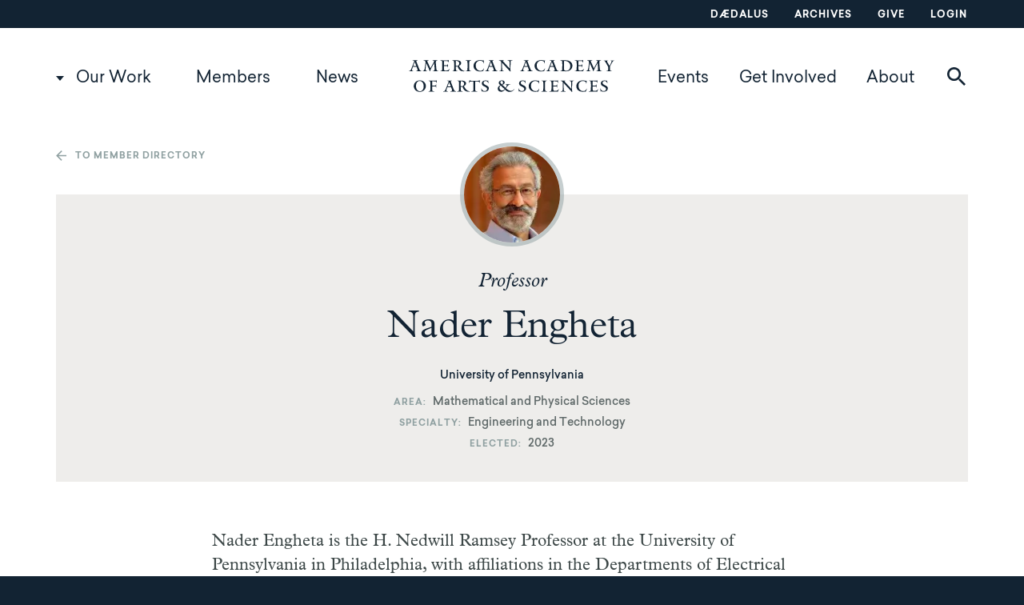

--- FILE ---
content_type: text/html; charset=UTF-8
request_url: https://www.amacad.org/person/nader-engheta
body_size: 11205
content:
<!DOCTYPE html>
<html  lang="en" dir="ltr" prefix="og: https://ogp.me/ns#">
  <head>
    <meta charset="utf-8" />
<meta name="description" content="Nader Engheta is the H. Nedwill Ramsey Professor at the University of Pennsylvania in Philadelphia, with affiliations in the Departments of Electrical and Systems Engineering, Physics and Astronomy, Bioengineering, and Materials Science and Engineering. He received his BS degree from the University of Tehran, and his MS and Ph.D. degrees from Caltech. His current research activities span a broad range of areas including optics, metamaterials, electrodynamics, microwaves, photonics, nano-optics, graphene photonics, imaging and sensing inspired by eyes of animal species, microwave and optical antennas, and physics and engineering of fields and waves. He has received several awards for his research including the 2023 Benjamin Franklin Medal in Electrical Engineering from the Franklin Institute, Election to the American Academy of Arts and Sciences (2023), Caltech Distinguished Alumni Award (2023), the 2020 Isaac Newton Medal and Prize from the Institute of Physics (UK), the 2020 Max Born Award from the OPTICA (formerly Optical Society), the 2019 Ellis Island Medal of Honor, the 2018 IEEE Pioneer Award in Nanotechnology, the 2022 Hermann Anton Haus Lecture at MIT, the 2015 SPIE Gold Medal, the 2014 Balthasar van der Pol Gold Medal from the International Union of Radio Science (URSI), the 2017 William Streifer Scientific Achievement Award, the Canadian Academy of Engineering as an International Fellow, the Fellow of US National Academy of Inventors (NAI), the IEEE Electromagnetics Award, the Vannevar Bush Faculty Fellowship Award from DoD, IEEE Antennas and Propagation Society Distinguished Achievement Award, the Wheatstone Lecture in King’s College London, 2006 Scientific American Magazine 50 Leaders in Science and Technology, and the Guggenheim Fellowship. He is a Fellow of nine international scientific and technical organizations, i.e., IEEE, OPTICA, APS, MRS, SPIE, URSI, AAAS, IOP and NAI. He has received the honorary doctoral degrees from the Aalto University in Finland in 2016, the University of Stuttgart, Germany in 2016, and Ukraine’s National Technical University Kharkov Polytechnic Institute in 2017." />
<link rel="canonical" href="https://www.amacad.org/person/nader-engheta" />
<meta property="og:site_name" content="American Academy of Arts &amp; Sciences" />
<meta property="og:type" content="website" />
<meta property="og:url" content="https://www.amacad.org/person/nader-engheta" />
<meta property="og:title" content="Nader Engheta" />
<meta property="og:image" content="https://www.amacad.org/sites/default/files/person/headshots/Engheta%20from%20SF%20upload.jpg" />
<meta property="og:updated_time" content="2025-10-27T05:35:02-0400" />
<meta property="article:modified_time" content="2025-10-27T05:35:02-0400" />
<meta name="twitter:card" content="summary_large_image" />
<meta name="twitter:site" content="@americanacad" />
<meta name="twitter:title" content="Nader Engheta" />
<meta name="twitter:creator" content="@americanacad" />
<meta name="Generator" content="Drupal 10 (https://www.drupal.org)" />
<meta name="MobileOptimized" content="width" />
<meta name="HandheldFriendly" content="true" />
<meta name="viewport" content="width=device-width, initial-scale=1.0" />
<script type="application/ld+json">{
    "@context": "https://schema.org",
    "@graph": [
        {
            "@type": "Person",
            "name": "Nader Engheta",
            "familyName": "Engheta",
            "givenName": "Nader",
            "url": "https://www.amacad.org/person/nader-engheta",
            "description": "Nader Engheta is the H. Nedwill Ramsey Professor at the University of Pennsylvania in Philadelphia, with affiliations in the Departments of Electrical and Systems Engineering, Physics and Astronomy, Bioengineering, and Materials Science and Engineering.  He received his BS degree from the University of Tehran, and his MS and Ph.D. degrees from Caltech.  His current research activities span a broad range of areas including optics, metamaterials, electrodynamics, microwaves, photonics, nano-optics, graphene photonics, imaging and sensing inspired by eyes of animal species, microwave and optical antennas, and physics and engineering of fields and waves.\n\nHe has received several awards for his research including the 2023 Benjamin Franklin Medal in Electrical Engineering from the Franklin Institute, Election to the American Academy of Arts and Sciences (2023), Caltech Distinguished Alumni Award (2023), the 2020 Isaac Newton Medal and Prize from the Institute of Physics (UK), the 2020 Max Born Award from the OPTICA (formerly Optical Society), the 2019 Ellis Island Medal of Honor, the 2018 IEEE Pioneer Award in Nanotechnology, the 2022 Hermann Anton Haus Lecture at MIT, the 2015 SPIE Gold Medal, the 2014 Balthasar van der Pol Gold Medal from the International Union of Radio Science (URSI), the 2017 William Streifer Scientific Achievement Award, the Canadian Academy of Engineering as an International Fellow, the Fellow of US National Academy of Inventors (NAI), the IEEE Electromagnetics Award, the Vannevar Bush Faculty Fellowship Award from DoD, IEEE Antennas and Propagation Society Distinguished Achievement Award, the Wheatstone Lecture in King’s College London, 2006 Scientific American Magazine 50 Leaders in Science and Technology, and the Guggenheim Fellowship.\n  \nHe is a Fellow of nine international scientific and technical organizations, i.e., IEEE, OPTICA, APS, MRS, SPIE, URSI, AAAS, IOP and NAI.  He has received the honorary doctoral degrees from the Aalto University in Finland in 2016, the University of Stuttgart, Germany in 2016, and Ukraine’s National Technical University Kharkov Polytechnic Institute in 2017.",
            "jobTitle": "H. Nedwill Ramsey Professor of Engineering, University of Pennsylvania, Philadelphia, PA",
            "image": {
                "@type": "ImageObject",
                "representativeOfPage": "True",
                "url": "https://www.amacad.org/sites/default/files/person/headshots/Engheta%20from%20SF%20upload.jpg"
            }
        }
    ]
}</script>
<meta http-equiv="ImageToolbar" content="false" />
<link rel="icon" href="/profiles/contrib/lightning/favicon.ico" type="image/vnd.microsoft.icon" />

    <title>Nader Engheta | American Academy of Arts and Sciences</title>
    <link rel="stylesheet" media="all" href="/sites/default/files/css/css_s44Z8mxiNxkIDmefJUDeJpFQEWG4nfHlD0B2CuBfaA4.css?delta=0&amp;language=en&amp;theme=amacad&amp;include=eJxFjEEKwzAMBD9k4ieZVbRxUxQryDYkfX1zKPQ2w8DgjauYQxkZf17GK1yEkXBgheZqLrAkHINReJ3eqWXb7dGeKxvjyasHs8Y8YYvuMK-p333wyILO9JkhZfPZFGP39pt-ASoxMyU" />
<link rel="stylesheet" media="all" href="/sites/default/files/css/css_TBH7YRuQ4DQiZtJEbSCeFdL6FcOAcOhfI2I9KL77xj4.css?delta=1&amp;language=en&amp;theme=amacad&amp;include=eJxFjEEKwzAMBD9k4ieZVbRxUxQryDYkfX1zKPQ2w8DgjauYQxkZf17GK1yEkXBgheZqLrAkHINReJ3eqWXb7dGeKxvjyasHs8Y8YYvuMK-p333wyILO9JkhZfPZFGP39pt-ASoxMyU" />
<link rel="stylesheet" media="print" href="/sites/default/files/css/css_O4pRQn1DUW_JDuS1OgNWUEeVu4XvmxTTmFTsR3BXlEM.css?delta=2&amp;language=en&amp;theme=amacad&amp;include=eJxFjEEKwzAMBD9k4ieZVbRxUxQryDYkfX1zKPQ2w8DgjauYQxkZf17GK1yEkXBgheZqLrAkHINReJ3eqWXb7dGeKxvjyasHs8Y8YYvuMK-p333wyILO9JkhZfPZFGP39pt-ASoxMyU" />

    <script type="application/json" data-drupal-selector="drupal-settings-json">{"path":{"baseUrl":"\/","pathPrefix":"","currentPath":"node\/35572","currentPathIsAdmin":false,"isFront":false,"currentLanguage":"en"},"pluralDelimiter":"\u0003","suppressDeprecationErrors":true,"ajaxPageState":{"libraries":"eJxdjlEKwzAMQy8UmiMFeXHdDKceTrq1O_0yKJTtR9azwRLu2JMaMnvE5ae-uBGxB1TckKOoETQQ986eeH9Y45zmogNbFF7ZxzmjQ3GMX8QLnsW8BTET5dQhUYb88_RN_V3W0I7WuUZC4_Bims1rPOeUC9QkvDenNNu2jsxi61nwA69iUGY","theme":"amacad","theme_token":null},"ajaxTrustedUrl":{"\/search":true},"gtag":{"tagId":"","consentMode":false,"otherIds":[],"events":[],"additionalConfigInfo":[]},"gtm":{"tagId":null,"settings":{"data_layer":"dataLayer","include_classes":false,"allowlist_classes":"","blocklist_classes":"","include_environment":false,"environment_id":"","environment_token":""},"tagIds":["GTM-WZ5V8RQ"]},"ajaxLoader":{"markup":"\u003Cdiv class=\u0022ajax-throbber sk-pulse\u0022\u003E\u003C\/div\u003E","hideAjaxMessage":false,"alwaysFullscreen":false,"throbberPosition":"body"},"dataLayer":{"defaultLang":"en","languages":{"en":{"id":"en","name":"English","direction":"ltr","weight":0}}},"webform":{"dialog":{"options":{"narrow":{"title":"Narrow","width":310},"normal":{"title":"Normal","width":750},"wide":{"title":"Wide","width":1000}},"entity_type":"node","entity_id":"35572"}},"ajax":[],"user":{"uid":0,"permissionsHash":"01a524e78c2105da3b6bda6565b75ccc7a495f075c06817a9d86951a361d4405"}}</script>
<script src="/sites/default/files/js/js_UVhiJVLGBYgc-kyOKHAdP6vMK1xCdUPQ4K5g77D2x_o.js?scope=header&amp;delta=0&amp;language=en&amp;theme=amacad&amp;include=eJxdjuEKwjAMhF-otI9ULjbNKtkiaafTp7fCQPTP5b4EcocrjqyGwp7w9XEsbkTsASsuKEnUCBqIx2DPfNysc8m16cSehDf2eS4YUDznL-IF92beg5iJch6QJFP-OX5Sf5dreDBV8zWdM5YGNQmv3SlX27eZ02w7S70BCFdLyw"></script>
<script src="/modules/contrib/google_tag/js/gtag.js?t8inwd"></script>
<script src="/modules/contrib/google_tag/js/gtm.js?t8inwd"></script>


    <link rel="apple-touch-icon" sizes="180x180" href="/apple-touch-icon.png?v=7koPB870jK">
    <link rel="icon" type="image/png" sizes="32x32" href="/favicon-32x32.png?v=7koPB870jK">
    <link rel="icon" type="image/png" sizes="16x16" href="/favicon-16x16.png?v=7koPB870jK">
    <link rel="manifest" href="/site.webmanifest?v=7koPB870jK">
    <link rel="mask-icon" href="/safari-pinned-tab.svg?v=7koPB870jK" color="#5bbad5">
    <link rel="shortcut icon" href="/favicon.ico?v=7koPB870jK">
    <meta name="msapplication-TileColor" content="#da532c">
    <meta name="theme-color" content="#ffffff">
  </head>
  <body class="lang-en section-person path-node node--type-person preload">
    <a href="#main-content" class="visually-hidden focusable skip-link">
      Skip to main content
    </a>
    <noscript><iframe src="https://www.googletagmanager.com/ns.html?id=GTM-WZ5V8RQ"
                  height="0" width="0" style="display:none;visibility:hidden"></iframe></noscript>

      <div class="dialog-off-canvas-main-canvas" data-off-canvas-main-canvas>
    <div class="off-canvas-wrapper">
    <div class="inner-wrap off-canvas-wrapper-inner" id="inner-wrap" data-off-canvas-wrapper>
        <aside id="left-off-canvas-menu" class="off-canvas left-off-canvas-menu position-left" role="complementary" data-off-canvas>
            
        </aside>

        <aside id="right-off-canvas-menu" class="off-canvas right-off-canvas-menu position-right" role="complementary" data-off-canvas>
            
        </aside>

        <div class="off-canvas-content" data-off-canvas-content>
            
                            <div class="utility" aria-label="Utility Menu">
                    <div class="row column">
                          <div class="region region-utility">
    <nav role="navigation" aria-labelledby="block-utilitynavigation-menu" id="block-utilitynavigation" data-block-plugin-id="system_menu_block:utility" class="block-utilitynavigation">
            
  <h2 class="block-title visually-hidden" id="block-utilitynavigation-menu">Utility navigation</h2>
  

        
              <ul data-region="utility" class="menu">
                    <li class="menu-item menu-item--dædalus">
        <a href="/daedalus" data-drupal-link-system-path="node/27473">Dædalus</a>
              </li>
                <li class="menu-item menu-item--archives">
        <a href="/archives" data-drupal-link-system-path="node/27576">Archives</a>
              </li>
                <li class="menu-item menu-item--give">
        <a href="/give" target="_blank" data-drupal-link-system-path="node/33030">Give</a>
              </li>
                <li class="menu-item menu-item--login">
        <a href="https://amacad.my.site.com/members/s/login/" target="_blank">Login</a>
              </li>
        </ul>
  


  </nav>

  </div>

                    </div>
                </div>
            
                            <header class="header" role="banner" aria-label="Site header">
                    <div class="row column">
                          <div class="region region-header">
    <nav role="navigation" aria-labelledby="block-desktop-main-menu-menu" id="block-desktop-main-menu" data-block-plugin-id="system_menu_block:main" class="block-desktop-main-menu">
            
  <h2 class="block-title visually-hidden" id="block-desktop-main-menu-menu">Main navigation</h2>
  

                                    <div data-region="header" class="menu header-row">
                <ul class="menu main-menu main-menu-level-1 main-menu-level-1-left">
                
            
                        
                                <li class="menu-item menu-item-level-1 menu-item--expanded menu-item--our-work">

                <a href="/our-work" data-drupal-link-system-path="node/2">Our Work</a>
                                                                <ul class="submenu">
                
            
                        
                                <li class="menu-item menu-item-level-2 menu-item--expanded menu-item--explore-by-topic">

                <a href="" class="nolink">Explore by Topic</a>
                                                                <ul class="submenu">
                
            
                        
                                <li class="menu-item menu-item-level-3 menu-item--arts--humanities">

                <a href="/topic/arts-humanities" data-drupal-link-system-path="taxonomy/term/12">Arts &amp; Humanities</a>
                
                </li>

            
            
            
        
            
                        
                                <li class="menu-item menu-item-level-3 menu-item--democracy--justice">

                <a href="/topic/democracy-justice" data-drupal-link-system-path="taxonomy/term/13">Democracy &amp; Justice</a>
                
                </li>

            
            
            
        
            
                        
                                <li class="menu-item menu-item-level-3 menu-item--education">

                <a href="/topic/education" data-drupal-link-system-path="taxonomy/term/14">Education</a>
                
                </li>

            
            
            
        
            
                        
                                <li class="menu-item menu-item-level-3 menu-item--energy--environment">

                <a href="/topic/energy-environment" data-drupal-link-system-path="taxonomy/term/15">Energy &amp; Environment</a>
                
                </li>

            
            
            
        
            
                        
                                <li class="menu-item menu-item-level-3 menu-item--global-affairs">

                <a href="/topic/global-affairs" data-drupal-link-system-path="taxonomy/term/16">Global Affairs</a>
                
                </li>

            
            
            
        
            
                        
                                <li class="menu-item menu-item-level-3 menu-item--science--technology">

                <a href="/topic/science-technology" data-drupal-link-system-path="taxonomy/term/17">Science &amp; Technology</a>
                
                </li>

            
            
            
                                        </ul>
            
                
                </li>

            
            
            
        
            
                        
                                <li class="menu-item menu-item-level-2 menu-item--expanded menu-item--view">

                <a href="" class="nolink">View</a>
                                                                <ul class="submenu">
                
            
                        
                                <li class="menu-item menu-item-level-3 menu-item--projects">

                <a href="/projects" data-drupal-link-system-path="projects">Projects</a>
                
                </li>

            
            
            
        
            
                        
                                <li class="menu-item menu-item-level-3 menu-item--publications">

                <a href="/publications" data-drupal-link-system-path="publications">Publications</a>
                
                </li>

            
            
            
                                        </ul>
            
                
                </li>

            
            
            
                                        </ul>
            
                
                </li>

            
            
            
        
            
                        
                                <li class="menu-item menu-item-level-1 menu-item--members">

                <a href="/members" data-drupal-link-system-path="node/11473">Members</a>

                </li>

            
            
            
        
            
                        
                                <li class="menu-item menu-item-level-1 menu-item--news">

                <a href="/news" data-drupal-link-system-path="news">News</a>

                </li>

            
                                            </ul>
                                <a href="/" class="logo"></a>
                                <ul class="menu main-menu main-menu-level-1 main-menu-level-1-right">
            
            
        
            
                        
                                <li class="menu-item menu-item-level-1 menu-item--events">

                <a href="/events" data-drupal-link-system-path="events">Events</a>

                </li>

            
            
            
        
            
                        
                                <li class="menu-item menu-item-level-1 menu-item--get-involved">

                <a href="/get-involved" data-drupal-link-system-path="node/27692">Get Involved</a>

                </li>

            
            
            
        
            
                        
                                <li class="menu-item menu-item-level-1 menu-item--about">

                <a href="/about-academy" data-drupal-link-system-path="node/3">About</a>

                </li>

            
            
                                <li>
                                                <button class="search__toggle" data-toggle="block-search-block"><span class="icon-search"></span><span class="icon-search-red"></span></button>
                    </li>
                                </ul>
            
                                        </div>
            


  </nav>
<div class="views-exposed-form bef-exposed-form block-search-block block block-views block-views-exposed-filter-blocksearch-search" novalidate="novalidate" data-drupal-selector="views-exposed-form-search-search" id="block-search-block" data-block-plugin-id="views_exposed_filter_block:search-search" data-toggler=".expanded" aria-hidden="true" aria-disabled="true">

  
          <form data-region="header" action="/search" method="get" id="views-exposed-form-search-search" accept-charset="UTF-8">
  <div class="js-form-item form-item js-form-type-textfield form-item-keywords js-form-item-keywords">
      <label for="edit-keywords">Keywords</label>
        <input placeholder="Search our work, members, news, and events" data-drupal-selector="edit-keywords" type="text" id="edit-keywords" name="keywords" value="" size="30" maxlength="128" class="form-text" />

        </div>
<div data-drupal-selector="edit-actions" class="form-actions js-form-wrapper form-wrapper" id="edit-actions"><input class="success button radius js-form-submit form-submit" data-drupal-selector="edit-submit-search" type="submit" id="edit-submit-search" value="Search" />
</div>


</form>

    
  
  <button id="header__search__close" class="search__close" data-toggle="block-search-block"><span class="icon-close"></span></button>

</div>

  </div>

                        
<div class="mobile-header">
    
    <button class="search__toggle" data-toggle="block-search-block"><span class="icon-search"></span><span class="icon-search-red"></span></button>
    
    <a href="/" class="logo"></a>

    <button id="mobile-menu__toggle" class="mobile-menu__toggle" data-toggle="mobile-menu"></button>

</div>

    <div class="region region-mobile-header" id="mobile-menu" data-toggler=".expanded">
        <nav role="navigation" aria-labelledby="block-mainnavigation-menu" id="block-mainnavigation" data-block-plugin-id="menu_block:main" class="block-mainnavigation">
            
  <h2 class="block-title visually-hidden" id="block-mainnavigation-menu">Main navigation</h2>
  

        
              <ul data-region="mobile_header" class="menu menu accordion-menu vertical mmenu" data-accordion-menu data-submenu-toggle="true">
                    <li class="menu-item menu-item--expanded menu-item--our-work">
        <a href="/our-work" data-drupal-link-system-path="node/2">Our Work</a>
                                <ul class="menu nested menu-level-1">
                    <li class="menu-item menu-item--expanded menu-item--explore-by-topic">
        <a href="" class="nolink">Explore by Topic</a>
                                <ul class="menu nested menu-level-2">
                    <li class="menu-item menu-item--expanded menu-item--arts--humanities">
        <a href="/topic/arts-humanities" data-drupal-link-system-path="taxonomy/term/12">Arts &amp; Humanities</a>
              </li>
                <li class="menu-item menu-item--expanded menu-item--democracy--justice">
        <a href="/topic/democracy-justice" data-drupal-link-system-path="taxonomy/term/13">Democracy &amp; Justice</a>
              </li>
                <li class="menu-item menu-item--expanded menu-item--education">
        <a href="/topic/education" data-drupal-link-system-path="taxonomy/term/14">Education</a>
              </li>
                <li class="menu-item menu-item--expanded menu-item--energy--environment">
        <a href="/topic/energy-environment" data-drupal-link-system-path="taxonomy/term/15">Energy &amp; Environment</a>
              </li>
                <li class="menu-item menu-item--expanded menu-item--global-affairs">
        <a href="/topic/global-affairs" data-drupal-link-system-path="taxonomy/term/16">Global Affairs</a>
              </li>
                <li class="menu-item menu-item--expanded menu-item--science--technology">
        <a href="/topic/science-technology" data-drupal-link-system-path="taxonomy/term/17">Science &amp; Technology</a>
              </li>
        </ul>
  
              </li>
                <li class="menu-item menu-item--expanded menu-item--view">
        <a href="" class="nolink">View</a>
                                <ul class="menu nested menu-level-2">
                    <li class="menu-item menu-item--expanded menu-item--projects">
        <a href="/projects" data-drupal-link-system-path="projects">Projects</a>
              </li>
                <li class="menu-item menu-item--expanded menu-item--publications">
        <a href="/publications" data-drupal-link-system-path="publications">Publications</a>
              </li>
        </ul>
  
              </li>
        </ul>
  
              </li>
                <li class="menu-item menu-item--expanded menu-item--members">
        <a href="/members" data-drupal-link-system-path="node/11473">Members</a>
                                <ul class="menu nested menu-level-1">
                    <li class="menu-item menu-item--expanded menu-item--member-directory">
        <a href="/directory" data-drupal-link-system-path="directory">Member Directory</a>
              </li>
                <li class="menu-item menu-item--expanded menu-item--magazine-the-bulletin">
        <a href="/bulletin" data-drupal-link-system-path="bulletin">Magazine: The Bulletin</a>
              </li>
                <li class="menu-item menu-item--expanded menu-item--local-committees">
        <a href="/local" data-drupal-link-system-path="local">Local Committees</a>
              </li>
        </ul>
  
              </li>
                <li class="menu-item menu-item--expanded menu-item--news">
        <a href="/news" data-drupal-link-system-path="news">News</a>
              </li>
                <li class="menu-item menu-item--expanded menu-item--events">
        <a href="/events" data-drupal-link-system-path="events">Events</a>
              </li>
                <li class="menu-item menu-item--expanded menu-item--get-involved">
        <a href="/get-involved" data-drupal-link-system-path="node/27692">Get Involved</a>
              </li>
                <li class="menu-item menu-item--expanded menu-item--about">
        <a href="/about-academy" data-drupal-link-system-path="node/3">About</a>
                                <ul class="menu nested menu-level-1">
                    <li class="menu-item menu-item--expanded menu-item--governance">
        <a href="/governance" data-drupal-link-system-path="node/4">Governance</a>
                                <ul class="menu nested menu-level-2">
                    <li class="menu-item menu-item--expanded menu-item--board-of-directors">
        <a href="/about/governance/board" data-drupal-link-system-path="node/27681">Board of Directors</a>
              </li>
                <li class="menu-item menu-item--expanded menu-item--council">
        <a href="/about/governance/council" data-drupal-link-system-path="node/27682">Council</a>
              </li>
                <li class="menu-item menu-item--expanded menu-item--trust">
        <a href="/about/governance/trust" data-drupal-link-system-path="node/27680">Trust</a>
              </li>
                <li class="menu-item menu-item--expanded menu-item--committees">
        <a href="/about/governance/governance-committees" data-drupal-link-system-path="node/27693">Committees</a>
              </li>
                <li class="menu-item menu-item--expanded menu-item--president">
        <a href="/about/governance/president" data-drupal-link-system-path="node/27694">President</a>
              </li>
        </ul>
  
              </li>
                <li class="menu-item menu-item--expanded menu-item--staff">
        <a href="/staff" data-drupal-link-system-path="staff">Staff</a>
              </li>
                <li class="menu-item menu-item--expanded menu-item--affiliates">
        <a href="/about/affiliates" data-drupal-link-system-path="node/27702">Affiliates</a>
              </li>
                <li class="menu-item menu-item--expanded menu-item--prizes">
        <a href="/about/prizes" data-drupal-link-system-path="node/27701">Prizes</a>
                                <ul class="menu nested menu-level-2">
                    <li class="menu-item menu-item--expanded menu-item--amory">
        <a href="/about/prizes/amory-prize" data-drupal-link-system-path="node/36963">Amory</a>
              </li>
                <li class="menu-item menu-item--expanded menu-item--distinguished-leadership">
        <a href="/about/prizes/distinguished-leadership-award" data-drupal-link-system-path="node/37000">Distinguished Leadership</a>
              </li>
                <li class="menu-item menu-item--expanded menu-item--don-m-randel-humanistic-studies">
        <a href="/about/prizes/randel-humanistic-studies" data-drupal-link-system-path="node/37001">Don M. Randel Humanistic Studies</a>
              </li>
                <li class="menu-item menu-item--expanded menu-item--emerson-thoreau">
        <a href="/about/prizes/emerson-thoreau-medal" data-drupal-link-system-path="node/37002">Emerson-Thoreau</a>
              </li>
                <li class="menu-item menu-item--expanded menu-item--excellence-in-public-policy">
        <a href="/about/prizes/public-policy-affairs" data-drupal-link-system-path="node/36999">Excellence in Public Policy</a>
              </li>
                <li class="menu-item menu-item--expanded menu-item--founders">
        <a href="/about/prizes/founders-award" data-drupal-link-system-path="node/37003">Founders</a>
              </li>
                <li class="menu-item menu-item--expanded menu-item--rumford">
        <a href="/about/prizes/rumford-prize" data-drupal-link-system-path="node/37004">Rumford</a>
              </li>
                <li class="menu-item menu-item--expanded menu-item--sarton-history-of-science">
        <a href="/about/prizes/sarton-history-of-science" data-drupal-link-system-path="node/37005">Sarton History of Science</a>
              </li>
                <li class="menu-item menu-item--expanded menu-item--sarton-poetry">
        <a href="/about/prizes/sarton-award-poetry" data-drupal-link-system-path="node/37006">Sarton Poetry</a>
              </li>
                <li class="menu-item menu-item--expanded menu-item--scholar-patriot">
        <a href="/about/prizes/scholar-patriot-award" data-drupal-link-system-path="node/37007">Scholar-Patriot</a>
              </li>
                <li class="menu-item menu-item--expanded menu-item--talcott-parsons">
        <a href="/about/prizes/talcott-parsons" data-drupal-link-system-path="node/37008">Talcott Parsons</a>
              </li>
        </ul>
  
              </li>
                <li class="menu-item menu-item--expanded menu-item--fellowships">
        <a href="/about/fellowships" data-drupal-link-system-path="node/27700">Fellowships</a>
              </li>
                <li class="menu-item menu-item--expanded menu-item--location">
        <a href="/location" data-drupal-link-system-path="node/7">Location</a>
              </li>
                <li class="menu-item menu-item--expanded menu-item--history">
        <a href="/history" data-drupal-link-system-path="node/35317">History</a>
              </li>
                <li class="menu-item menu-item--expanded menu-item--advisors">
        <a href="/programs" data-drupal-link-system-path="programs">Advisors</a>
                                <ul class="menu nested menu-level-2">
                    <li class="menu-item menu-item--expanded menu-item--education">
        <a href="/programs/education" data-drupal-link-system-path="node/27696">Education</a>
              </li>
                <li class="menu-item menu-item--expanded menu-item--global-security-and-international-affairs">
        <a href="/programs/global-security-international-affairs" title="The Global Security and International Affairs program area draws on the expertise of policy-makers, practitioners, and scholars to foster knowledge and inform innovative policies to address crucial issues." data-drupal-link-system-path="node/27698">Global Security and International Affairs</a>
              </li>
                <li class="menu-item menu-item--expanded menu-item--the-humanities-arts-and-culture">
        <a href="/programs/humanities-arts-and-culture" data-drupal-link-system-path="node/27697">The Humanities, Arts, and Culture</a>
              </li>
                <li class="menu-item menu-item--expanded menu-item--science-engineering-and-technology">
        <a href="/programs/science-engineering-technology" data-drupal-link-system-path="node/27699">Science, Engineering, and Technology</a>
              </li>
        </ul>
  
              </li>
        </ul>
  
              </li>
        </ul>
  


  </nav>
<nav role="navigation" aria-labelledby="block-footer-2-menu" id="block-footer-2" data-block-plugin-id="menu_block:footer" class="block-footer-2">
            
  <h2 class="block-title visually-hidden" id="block-footer-2-menu">Footer</h2>
  

        
              <ul data-region="mobile_header" class="menu">
                    <li class="menu-item menu-item--daedalus">
        <a href="/daedalus" data-drupal-link-system-path="node/27473">Daedalus</a>
              </li>
                <li class="menu-item menu-item--login">
        <a href="https://amacad.my.site.com/members/s/login/" target="_blank">Login</a>
              </li>
                <li class="menu-item menu-item--archives">
        <a href="/archives" data-drupal-link-system-path="node/27576">Archives</a>
              </li>
                <li class="menu-item menu-item--collapsed menu-item--give">
        <a href="/give" target="_blank" data-drupal-link-system-path="node/33030">Give</a>
              </li>
                <li class="menu-item menu-item--careers">
        <a href="/careers" data-drupal-link-system-path="careers">Careers</a>
              </li>
                <li class="menu-item menu-item--contact">
        <a href="/contact" data-drupal-link-system-path="webform/contact">Contact</a>
              </li>
                <li class="menu-item menu-item--private-events">
        <a href="/nortons-woods-conference-center" data-drupal-link-system-path="node/30912">Private Events</a>
              </li>
        </ul>
  


  </nav>
<div id="block-mobilemenuinfoblock" data-block-plugin-id="block_content:c77afdc4-f3fb-4ea6-b4c3-b74173797bf0" class="block-mobilemenuinfoblock block block-block-content block-block-contentc77afdc4-f3fb-4ea6-b4c3-b74173797bf0">
  
    

  
    
    <a href="/" class="icon-logo-white footer__logo"></a>

    <p>136 Irving Street<br>
Cambridge, MA 02138</p>



    
</div>
<nav role="navigation" aria-labelledby="block-socialmedia-2-menu" id="block-socialmedia-2" data-block-plugin-id="menu_block:social-media" class="block-socialmedia-2">
            
  <h2 class="block-title visually-hidden" id="block-socialmedia-2-menu">Social Media</h2>
  

        
              <ul data-region="mobile_header" class="menu">
                    <li class="menu-item menu-item--facebook">
        <a href="https://www.facebook.com/americanacad/" class="icon-facebook">Facebook</a>
              </li>
                <li class="menu-item menu-item--linkedin">
        <a href="https://www.linkedin.com/company/american-academy-of-arts-and-sciences" class="icon-linkedin" target="_blank">LinkedIn</a>
              </li>
                <li class="menu-item menu-item--youtube">
        <a href="https://www.youtube.com/americanacad" class="icon-youtube">YouTube</a>
              </li>
        </ul>
  


  </nav>

    </div>

                    </div>
                </header>
            
            
            
                            <main id="main">
                      <div class="region region-content">
    <div data-drupal-messages-fallback class="hidden"></div><div id="block-amacad-content" data-block-plugin-id="system_main_block" class="block-amacad-content block block-system block-system-main-block">
  
    

  
          
<article id="node-35572" >

    <div class="person__breadcrumb hide-for-small-only ">
        <div class="row">
            <div class="columns large-12 ">
                <a class="person__back-link" href="/directory">To member directory</a>
            </div>
        </div>
    </div>

  
    <div class="row">
        <div class="columns small-12">
            <div class="person__header">
                <div class="row">
                    <div class="column medium-8 small-centered text-center">
                            <div class="person__headshot person__headshot--full field field-node--field-headshot field-name-field-headshot field-type-image field-label-hidden">
    <div class="field-items">
          <div class="field-item">    <img loading="eager" srcset="/sites/default/files/styles/headshot_1x/public/person/headshots/Engheta%20from%20SF%20upload.jpg.webp?itok=LDuNh2cv 1x, /sites/default/files/styles/headshot_2x/public/person/headshots/Engheta%20from%20SF%20upload.jpg.webp?itok=bEZe85Gf 2x" width="130" height="130" src="/sites/default/files/styles/headshot_1x/public/person/headshots/Engheta%20from%20SF%20upload.jpg.webp?itok=LDuNh2cv" alt="" />


</div>
      </div>
</div>

                        <div class="person__prefix person__prefix--full field field-node--field-prefix field-name-field-prefix field-type-string field-label-hidden">
    <div class="field-items">
          <div class="field-item">Professor</div>
      </div>
</div>

                        <h1 class="person__title person__title--full"><span class="person__full-name person__full-name--full">Nader Engheta</span>
</h1>
                                              <div class="person__affiliation person__affiliation--full field field-node--field-affiliation field-name-field-affiliation field-type-string field-label-hidden">
    <div class="field-items">
          <div class="field-item">University of Pennsylvania</div>
      </div>
</div>

                                              
                                                    <div class="person-header__detail inline">
                                <div class="field-label">Area</div>
                                <div class="field-item">Mathematical and Physical Sciences</div>
                            </div>
                                                                            <div class="person-header__detail inline">
                                <div class="field-label">Specialty</div>
                                <div class="field-item">Engineering and Technology</div>
                            </div>
                                                                                                            <div class="person-header__detail inline">
                                    <div class="field-label">Elected</div>
                                    <div class="field-item"><div class="person__election-year person__election-year--full field field-node--field-election-year field-name-field-election-year field-type-string field-label-hidden inline">
            <div class="field-items">
                            <div class="field-item">2023</div>
                    </div>
    </div>
</div>
                                </div>
                                                                        </div>
                </div>
                
                            </div>
        </div>
    </div>


    <div class="person__body-wrapper row">
        <div class="column medium-8 small-centered ">
          
          <div class="person__body person__body--full field field-node--field-body field-name-field-body field-type-text-long field-label-hidden">
    <div class="field-items">
          <div class="field-item">Nader Engheta is the H. Nedwill Ramsey Professor at the University of Pennsylvania in Philadelphia, with affiliations in the Departments of Electrical and Systems Engineering, Physics and Astronomy, Bioengineering, and Materials Science and Engineering.  He received his BS degree from the University of Tehran, and his MS and Ph.D. degrees from Caltech.  His current research activities span a broad range of areas including optics, metamaterials, electrodynamics, microwaves, photonics, nano-optics, graphene photonics, imaging and sensing inspired by eyes of animal species, microwave and optical antennas, and physics and engineering of fields and waves.

He has received several awards for his research including the 2023 Benjamin Franklin Medal in Electrical Engineering from the Franklin Institute, Election to the American Academy of Arts and Sciences (2023), Caltech Distinguished Alumni Award (2023), the 2020 Isaac Newton Medal and Prize from the Institute of Physics (UK), the 2020 Max Born Award from the OPTICA (formerly Optical Society), the 2019 Ellis Island Medal of Honor, the 2018 IEEE Pioneer Award in Nanotechnology, the 2022 Hermann Anton Haus Lecture at MIT, the 2015 SPIE Gold Medal, the 2014 Balthasar van der Pol Gold Medal from the International Union of Radio Science (URSI), the 2017 William Streifer Scientific Achievement Award, the Canadian Academy of Engineering as an International Fellow, the Fellow of US National Academy of Inventors (NAI), the IEEE Electromagnetics Award, the Vannevar Bush Faculty Fellowship Award from DoD, IEEE Antennas and Propagation Society Distinguished Achievement Award, the Wheatstone Lecture in King’s College London, 2006 Scientific American Magazine 50 Leaders in Science and Technology, and the Guggenheim Fellowship.
  
He is a Fellow of nine international scientific and technical organizations, i.e., IEEE, OPTICA, APS, MRS, SPIE, URSI, AAAS, IOP and NAI.  He has received the honorary doctoral degrees from the Aalto University in Finland in 2016, the University of Stuttgart, Germany in 2016, and Ukraine’s National Technical University Kharkov Polytechnic Institute in 2017.</div>
      </div>
</div>


          
          <div class="person__last-updated person__last-updated--full field field-node--field-last-updated field-name-field-last-updated field-type-datetime field-label-inline clearfix">
      <div class="field-label">Last Updated</div>
    <div class="field-items">
          <div class="field-item"><time datetime="2025-10-27T12:00:00Z">Oct 2025</time>
</div>
      </div>
</div>


        </div>
    </div>

    <div class="person__breadcrumb show-for-small-only ">
        <div class="row">
            <div class="columns large-12 ">
                <a class="person__back-link" href="/directory">To member directory</a>
            </div>
        </div>
    </div>

    

</article>



    
    
</div>

  </div>

                </main>

            
            <footer class="footer">
                <div class="row">

                    <div class="footer__col1">

                        <a href="/" class="icon-logo-white footer__logo"></a>

                          <div class="region region-footer-col1">
    <div id="block-footerinfo" data-block-plugin-id="block_content:50383c06-6753-4214-9a41-4754a4d6e9d5" class="block-footerinfo block block-block-content block-block-content50383c06-6753-4214-9a41-4754a4d6e9d5">
  
    

  
          <p>136 Irving Street<br>
Cambridge, MA 02138</p>

<p>617-576-5000</p>

<h4>VEHICLE ENTRANCE</h4>

<p>200 Beacon Street<br>
Somerville, MA 02143</p>

    
    
</div>

  </div>


                    </div>

                    <div class="footer__col2">
                          <div class="region region-footer-col2">
    <nav role="navigation" aria-labelledby="block-footer-main-menu" id="block-footer-main" data-block-plugin-id="system_menu_block:main" class="block-footer-main">
            
  <h2 class="block-title visually-hidden" id="block-footer-main-menu">Main navigation</h2>
  

        
              <ul data-region="footer_col2" class="menu menu footer__main-menu">
                    <li class="menu-item menu-item--collapsed menu-item--our-work">
        <a href="/our-work" data-drupal-link-system-path="node/2">Our Work</a>
              </li>
                <li class="menu-item menu-item--collapsed menu-item--members">
        <a href="/members" data-drupal-link-system-path="node/11473">Members</a>
              </li>
                <li class="menu-item menu-item--news">
        <a href="/news" data-drupal-link-system-path="news">News</a>
              </li>
                <li class="menu-item menu-item--events">
        <a href="/events" data-drupal-link-system-path="events">Events</a>
              </li>
                <li class="menu-item menu-item--get-involved">
        <a href="/get-involved" data-drupal-link-system-path="node/27692">Get Involved</a>
              </li>
                <li class="menu-item menu-item--collapsed menu-item--about">
        <a href="/about-academy" data-drupal-link-system-path="node/3">About</a>
              </li>
        </ul>
  


  </nav>

  </div>

                    </div>


                    <div class="footer__col3">
                          <div class="region region-footer-col3">
    <nav role="navigation" aria-labelledby="block-footer-menu" id="block-footer" data-block-plugin-id="system_menu_block:footer" class="block-footer">
            
  <h2 class="block-title visually-hidden" id="block-footer-menu">Footer</h2>
  

        
              <ul data-region="footer_col3" class="menu">
                    <li class="menu-item menu-item--daedalus">
        <a href="/daedalus" data-drupal-link-system-path="node/27473">Daedalus</a>
              </li>
                <li class="menu-item menu-item--login">
        <a href="https://amacad.my.site.com/members/s/login/" target="_blank">Login</a>
              </li>
                <li class="menu-item menu-item--archives">
        <a href="/archives" data-drupal-link-system-path="node/27576">Archives</a>
              </li>
                <li class="menu-item menu-item--collapsed menu-item--give">
        <a href="/give" target="_blank" data-drupal-link-system-path="node/33030">Give</a>
              </li>
                <li class="menu-item menu-item--careers">
        <a href="/careers" data-drupal-link-system-path="careers">Careers</a>
              </li>
                <li class="menu-item menu-item--contact">
        <a href="/contact" data-drupal-link-system-path="webform/contact">Contact</a>
              </li>
                <li class="menu-item menu-item--private-events">
        <a href="/nortons-woods-conference-center" data-drupal-link-system-path="node/30912">Private Events</a>
              </li>
        </ul>
  


  </nav>
<nav role="navigation" aria-labelledby="block-socialmedia-menu" id="block-socialmedia" data-block-plugin-id="system_menu_block:social-media" class="block-socialmedia">
            
  <h2 class="block-title visually-hidden" id="block-socialmedia-menu">Social Media</h2>
  

        
              <ul data-region="footer_col3" class="menu">
                    <li class="menu-item menu-item--facebook">
        <a href="https://www.facebook.com/americanacad/" class="icon-facebook">Facebook</a>
              </li>
                <li class="menu-item menu-item--linkedin">
        <a href="https://www.linkedin.com/company/american-academy-of-arts-and-sciences" class="icon-linkedin" target="_blank">LinkedIn</a>
              </li>
                <li class="menu-item menu-item--youtube">
        <a href="https://www.youtube.com/americanacad" class="icon-youtube">YouTube</a>
              </li>
        </ul>
  


  </nav>

  </div>

                        <div class="footer__copyright">
                                <div class="footer__copyright"><span class="footer__copyright-date">© 2026</span> <p>American Academy of Arts &amp; Sciences&nbsp; |&nbsp; <a href="/web-policy">Web Policy</a></p>

</div>


                        </div>
                    </div>

                </div>
            </footer>
        </div>
    </div>
</div>


  </div>

    <script>window.dataLayer = window.dataLayer || []; window.dataLayer.push({"drupalLanguage":"en","drupalCountry":"US","siteName":"American Academy of Arts and Sciences","entityCreated":"1691347801","entityLangcode":"en","entityStatus":"1","entityUid":"0","entityUuid":"17301480-317e-4be7-b761-24fca9bbec2d","entityVid":"78855","entityName":"Anonymous","entityType":"node","entityBundle":"person","entityId":"35572","entityTitle":"Nader Engheta","userUid":0});</script>

    <script src="/sites/default/files/js/js_OKZb02vEjJ4CWTuSRuFif3tC1otYtqPFd3_GyKiGYkk.js?scope=footer&amp;delta=0&amp;language=en&amp;theme=amacad&amp;include=eJxdjuEKwjAMhF-otI9ULjbNKtkiaafTp7fCQPTP5b4EcocrjqyGwp7w9XEsbkTsASsuKEnUCBqIx2DPfNysc8m16cSehDf2eS4YUDznL-IF92beg5iJch6QJFP-OX5Sf5dreDBV8zWdM5YGNQmv3SlX27eZ02w7S70BCFdLyw"></script>

  </body>
</html>
